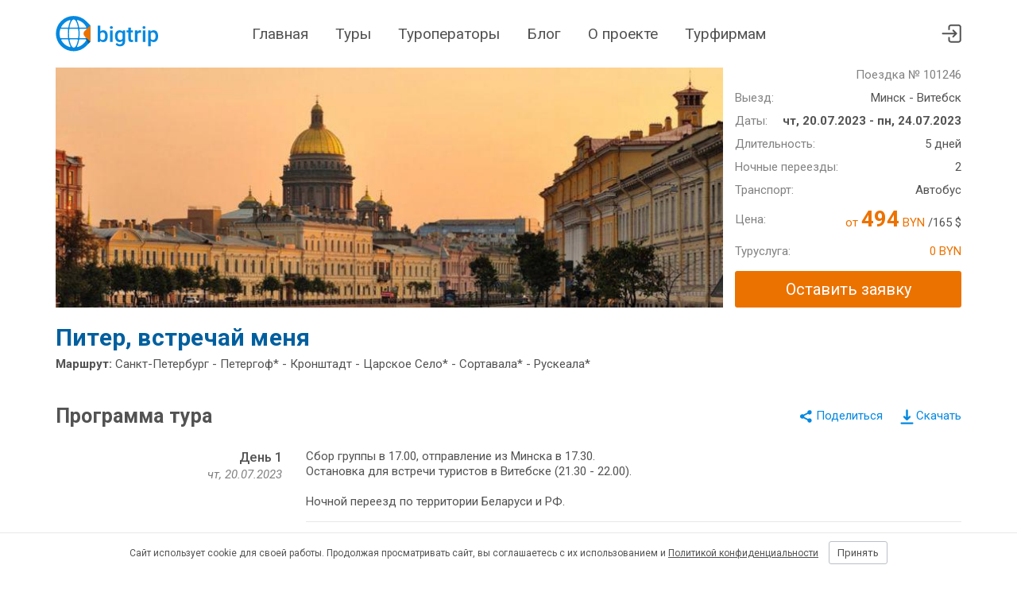

--- FILE ---
content_type: text/html; charset=utf-8
request_url: https://bigtrip.by/trip/piter-vstrechaj-menya-101246
body_size: 24854
content:

<!DOCTYPE html>
<html lang="ru-BY">
<head>
    <meta charset="utf-8" />
    <meta name="viewport" content="width=device-width, initial-scale=1">
    <meta name="theme-color" content="#0488E0">

    <link rel="manifest" href="/site.webmanifest">
    <link rel="apple-touch-icon" sizes="180x180" href="/img/default/apple-touch-icon.png">
    <link rel="mask-icon" href="/img/default/safari-pinned-tab.svg" color="#5bbad5">

    <link rel="icon" href="/img/default/favicon.svg">
    <link rel="icon" type="image/png" sizes="32x32" href="/img/default/favicon-32x32.png">
    <link rel="icon" href="/img/default/favicon.ico">

    <link rel="preconnect" href="https://fonts.googleapis.com">
    <link rel="preconnect" href="https://fonts.gstatic.com" crossorigin>
    <link href="https://fonts.googleapis.com/css2?family=Roboto:ital,wght@0,400;0,500;0,700;1,400;1,500;1,700&display=swap" rel="stylesheet">

    <link href="/css/default.bnd.min.css?v=t6ywHFH1RiWHjfHJsN3N5eMGlv6LMGye3mV3p9Wn1dI" rel="stylesheet" />

    
	<title>Автобусный тур Санкт-Петербург - Петергоф* - Кронштадт - Царское Село* - Сортавала* - Рускеала* 20 июля 2023 - Альтус тур бай</title>
	<meta name="description" content="Тур из Минскa, Витебскa по маршруту: Санкт-Петербург - Петергоф* - Кронштадт - Царское Село* - Сортавала* - Рускеала* на 5 дней с 20 июля 2023. Проезд комфортабельным автобусом по маршруту;">
	<link rel="canonical" href="https://bigtrip.by/trip/piter-vstrechaj-menya-101246" />

	<meta property="og:image" content="https://bigtrip.by/storage/organizations/11798/cnr23e3x.jpg" />

	<link rel="stylesheet" href="/js/vendors/lightgallery/css/lightgallery.min.css" />
	<link rel="stylesheet" href="/js/vendors/intl-tel-input/css/intltelinput.min.css" />


    <link href="/css/public/public.bnd.min.css?v=m1B7OhgTidtqHboBKLLz_zDWCXAjNFJGQoh8t10-ctM" rel="stylesheet" />
</head>
<body class="trips-details">
    <header class="lHeader">
        <div class="lHeader-container content">
            <div class="lHeader-left">
                <a href="/" class="lHeader-logo">
                    <img src="/img/default/logo.svg" />
                </a>
            </div>
            <div class="lHeader-center">
                <nav id="mainMenu" class="lHeader-menu">
                    <a class="menu-home" href="/">Главная</a>
                    <a class="menu-trips" href="/tours">Туры</a>
                    <a class="menu-operators" href="/operators">Туроператоры</a>
                    <a class="menu-blog" href="/blog">Блог</a>
                    <a class="menu-about" href="/about">О проекте</a>
                    <a class="menu-busines" href="/business">Турфирмам</a>
                </nav>
            </div>
            <div class="lHeader-right">
                
                <a href="/agent/trips" title="Перейти в личный кабинет"> <svg><use href="/img/public/icons.svg#cabinet"></use></svg></a>
                <!-- <a href="/agent/default" title="Избранное"> <svg><use href="/img/public/icons.svg#heart"></use></svg></a>-->
                <div id="hamburger" class="hamburger hamburger--collapse">
                    <span class="hamburger-box">
                        <span class="hamburger-inner"></span>
                    </span>
                </div>
            </div>
        </div>
    </header>
    <main class="lMain">
        
<div class="content">
	<div class="tripCover">
		<div class="tripCover-image">
			<img src="/storage/organizations/11798/cnr23e3x.jpg" alt="Автобусный тур Санкт-Петербург - Петергоф* - Кронштадт - Царское Село* - Сортавала* - Рускеала*, выезд из Минскa, Витебскa" />
		</div>
		<div class="tripCover-legend">
			<dl>
				<dt>
				</dt>
				<dd class="tripCover-badge">Поездка № 101246</dd>
			</dl>
			<dl>
				<dt>Выезд:</dt>
				<dd>Минск - Витебск</dd>
			</dl>
			<dl>
				<dt>Даты:</dt>
				<dd>
					<strong>
						чт, 20.07.2023 - пн, 24.07.2023
					</strong>
				</dd>
			</dl>
			<dl>
				<dt>Длительность:</dt>
				<dd>5 дней </dd>
			</dl>
			<dl>
				<dt>Ночные переезды:</dt>
				<dd>2</dd>
			</dl>
			<dl>
				<dt>Транспорт:</dt>
				<dd> Автобус</dd>
			</dl>
			<dl class="tripCover-price">
				<dt>Цена:</dt>
				<dd>
					<span class="u-accent" title="Цена тура в рублях по курсу туроператора">
							<span>от</span>
						<b>494</b> BYN
					</span>
						<span title="Цена в валюте поездки">/165 &dollar;</span>
				</dd>
			</dl>
			<dl>
				<dt>Туруслуга:</dt>
				<dd class="u-accent">0 BYN</dd>
			</dl>
            <div class="tripCover-callToAction">
                        <a class="btn" data-modal-show="#orderModal" data-org="11798">Оставить заявку</a>
            </div>
		</div>
	</div>
	<h1 class="tripName">Питер, встречай меня</h1>
	<div class="tripRoute">
		<b>Маршрут:</b> Санкт-Петербург - Петергоф* - Кронштадт - Царское Село* - Сортавала* - Рускеала*
	</div>

	<section class="tripAgenda">
		<div class="tripAgenda-actionMenu">
			<div class="ya-share2" data-curtain data-color-scheme="whiteblack" data-limit="0" data-more-button-type="short" data-services="vkontakte,facebook,odnoklassniki,telegram,viber,whatsapp"></div>

			<a href='/pdf/piter-vstrechaj-menya-101246.pdf' id="downloadlink" class="tripAgenda-downloadLink">
				<svg><use href="/img/public/icons.svg#download"></use></svg><span>Скачать</span>
			</a>
		</div>
		<h2>Программа тура</h2>
		<div class="tripAgenda-days">
				<div class="tripAgenda-dayNo">
					<h3>День 1</h3>
						<time datetime="2023-07-20">чт, 20.07.2023</time>
				</div>
				<div class="tripAgenda-program">Сбор группы в 17.00, отправление из Минска в 17.30. &#xD;&#xA;Остановка для встречи туристов в Витебске (21.30 - 22.00). &#xD;&#xA;&#xD;&#xA;Ночной переезд по территории Беларуси и РФ.</div>
				<div class="tripAgenda-photos">
				</div>
				<div class="tripAgenda-dayNo">
					<h3>День 2</h3>
						<time datetime="2023-07-21">пт, 21.07.2023</time>
				</div>
				<div class="tripAgenda-program">Прибытие в Санкт-Петербург утром.&#xD;&#xA;&#xD;&#xA;Автобусная обзорная экскурсия по Санкт-Петербургу, во время которой у вас будет возможность:&#xD;&#xA;• познакомиться с историческим центром города, увидеть самые знаменитые площади города: Исаакиевскую, Дворцовую, Сенатскую;&#xD;&#xA;• проехать по Невскому проспекту и другим центральным улицам;&#xD;&#xA;• полюбоваться уникальными архитектурными ансамблями и памятниками (Дворцовый мост, Эрмитаж, Казанский собор, храм Спас-на-Крови);&#xD;&#xA;• увидеть красавицу Неву с видом на Петропавловскую крепость;&#xD;&#xA;• увидеть Стрелку Васильевского острова, Сенатскую площадь, Кунсткамеру и многое другое;&#xD;&#xA;• узнать от наших гидов множество захватывающих подробностей из жизни известных петербуржцев, представителей разных эпох, среди которых и талантливые деятели искусства, и полководцы, и царственные особы, и даже литературные персонажи.&#xD;&#xA;&#xD;&#xA;Экскурсия по территории Петропавловской крепости. Именно здесь, где сейчас возвышается знаменитая и легко узнаваемая башня собора с золотым шпилем, начинался Санкт-Петербург! Экскурсия знакомит с историей строительства Петропавловской крепости и рассказывает о ее значении для возникновения и дальнейшего развития города на Неве.&#xD;&#xA;Дополнительно, по желанию – теплоходная экскурсия «По рекам и каналам Санкт-Петербурга». Реки, каналы, набережные и мосты – неотъемлемая часть образа Санкт-Петербурга. Многие здания, ансамбли и улицы строились именно с таким расчетом, чтобы они красиво смотрелись с воды. Вы сможете проплыть по самым знаменитым водным артериям города, в том числе по Неве, и увидеть главные достопримечательности с необычного ракурса. Эта экскурсия, любимая гостями города, помогает раскрыть многогранную красоту Санкт-Петербурга в полной мере. (Оплачивается дополнительно).&#xD;&#xA;&#xD;&#xA;Размещение в гостинице.&#xD;&#xA;Свободное время.&#xD;&#xA;&#xD;&#xA;Поздно вечером (дополнительно, по желанию): ночная экскурсия с церемонией разведения мостов (15$ на чел.).</div>
				<div class="tripAgenda-photos">
				</div>
				<div class="tripAgenda-dayNo">
					<h3>День 3</h3>
						<time datetime="2023-07-22">сб, 22.07.2023</time>
				</div>
				<div class="tripAgenda-program">Завтрак в отеле.&#xD;&#xA;Экскурсионный день. Предлагаем отправиться на автобусную экскурсию в Карелию или Царское Село (за дополнительную плату).&#xD;&#xA;&#xD;&#xA;Автобус в Карелию отправляется после раннего завтрака, в 7.00.&#xD;&#xA;В программе экскурсии – Приозерск, известный с конца 13-го века под названием Корела. Здесь сохранилась крепость, построенная на стыке XIII и XIV веков.&#xD;&#xA;Остановка в Сортавале – городе, который в разное время входил в состав Швеции, Финляндии и России. Здесь расположены десятки сооружений, представляющих архитектурную ценность.&#xD;&#xA;Посещение горного парка Рускеала – визитной карточки Карелии(без экскурсионного обслуживания! Экскурсия заказывается и оплачивается дополнительно). Когда-то здесь добывали мрамор, о чем напоминает живописный каньон, заполненный прозрачной водой. Живописные пейзажи Рускеалы поражают воображение: здесь вы найдете лесные тропы, озера, сад камней, гроты, обзорные площадки. К тому же парк предлагает большой выбор активных развлечений на любой вкус.&#xD;&#xA;Посещение водопадов Ахинкоски – каскада из нескольких водопадов, расположенных на реке Тохмайоки. Вода здесь замерзает довольно редко, только в сильные морозы, а над водопадом смонтированы подвесные веревочные мосты.&#xD;&#xA;&#xD;&#xA;Возвращение в город поздно вечером (22-23 часа).&#xD;&#xA;Стоимость экскурсии составляет 25$ на человека &#x2B; входные билеты: Горный парк Рускеала (500 рос.руб. для взрослых, 300 рос. руб. для пенсионеров, школьников, студентов при наличии соответствующих документов), водопады (300 рос. руб.), активные развлечения и экскурсии в парке Рускеала, организованный обед в Карелии (порционный, 700 рос. руб. с человека).&#xD;&#xA;&#xD;&#xA;Царское Село – знаменитый музей-заповедник, известный великолепными дворцами и садово-парковыми комплексами.&#xD;&#xA;Отправление в Царское Село около 10.00. Прибытие около 11.00.&#xD;&#xA;Царское Село знаменито изумительной красоты особняками, роскошными парками, интереснейшими музеями и величественными соборами. Наша программа включает посещение Екатерининского дворца – официальной летней резиденции трёх российских правительниц — Екатерины I, Елизаветы Петровны и Екатерины II. Великолепное бело-голубое здание, украшенное позолоченной лепниной, вызывает восхищение у туристов.&#xD;&#xA;Посетим также одну из главных достопримечательностей Царского села — Янтарную комнату в Екатерининском дворце. Это копия оригинальной комнаты, вывезенной немцами во время второй мировой войны. Ее интерьер восстановлен по чертежам оригинала. Три стороны комнаты декорированы восхитительными янтарными панелями. Четвертая стена состоит из огромных окон.&#xD;&#xA;Вас ждет также экскурсия по великолепному парковому комплексу Царского Села. Здесь расположены красивейшие пруды, великолепные скульптуры знаменитых мастеров XVII — XVIII веков, водоемы с островами, декоративные павильоны, строения в экзотических стилях. Сможете осмотреть снаружи Александровский дворец – величественное здание 18-го века, которое в свое время стало подарком Екатерины II внуку князю Александру Павловичу в день его бракосочетания.&#xD;&#xA;&#xD;&#xA;Отъезд в Санкт-Петербург около 16.00. Возвращение в город около 17.00.&#xD;&#xA;Стоимость экскурсии в Царское Село (трансфер, экскурсионное обслуживание, входные билеты с посещением Янтарной комнаты) – 1500 рос. рублей.</div>
				<div class="tripAgenda-photos">
				</div>
				<div class="tripAgenda-dayNo">
					<h3>День 4</h3>
						<time datetime="2023-07-23">вс, 23.07.2023</time>
				</div>
				<div class="tripAgenda-program">Завтрак, выселение из отеля.&#xD;&#xA;&#xD;&#xA;Загородная экскурсия в столицу фонтанов – всемирно известный дворцово-парковый ансамбль Петергоф, бывшая царская резиденция. Осмотр главных фонтанов и каскадов: Самсона, разрывающего пасть льву, Шахматной горы, Римских фонтанов. Знакомство с прекрасным Нижним парком, созданным в 18-м веке по лучшим французским образцам. (Дополнительно оплачивается стоимость входного билета в Нижний парк Петергофа и экскурсионное обслуживания - 600 рос. рублей для взрослого, 450 рос. рублей для ребенка).&#xD;&#xA;&#xD;&#xA;Экскурсия в Кронштадт — город морской славы, исторический центр которого включен в Список всемирного наследия ЮНЕСКО. Посещение Морского собора, пристани, с которой можно увидеть боевые корабли Балтийского флота, морских сооружений.&#xD;&#xA;&#xD;&#xA;Отъезд.&#xD;&#xA;Остановка в супермаркете для обеда и шопинга.&#xD;&#xA;Свободное время.&#xD;&#xA;&#xD;&#xA;Отправление в Беларусь.</div>
				<div class="tripAgenda-photos">
				</div>
				<div class="tripAgenda-dayNo">
					<h3>День 5</h3>
						<time datetime="2023-07-24">пн, 24.07.2023</time>
				</div>
				<div class="tripAgenda-program">Прибытие в Витебск ночью (ориентировочно 2.00 - 4.00).&#xD;&#xA;Прибытие в Минск утром (ориентировочно 6.00 - 8.00). </div>
				<div class="tripAgenda-photos">
				</div>
		</div>
	</section>

	<section class="tripClauses">
		<div>
			<h2>Включено в стоимость тура</h2>

			<ul class="">
					<li>Проезд комфортабельным автобусом по маршруту;</li>
					<li>Транспортное обслуживание в Санкт-Петербурге;</li>
					<li>3 дня проживания в отеле;</li>
					<li>2 завтрака в гостинице;</li>
					<li>Услуги сопровождения группы;</li>
					<li>Экскурсионное обслуживание: обзорная экскурсия по Санкт-Петербургу, территория Петропавловской крепости, экскурсионное сопровождение маршрута в Петергоф и Кронштадт, обзорная экскурсия по Кронштадту</li>
			</ul>
		</div>
			<div>
				<h2>Оплачивается отдельно</h2>

				<ul class="">
						<li>Медицинская страховка (не является обязательной и оформляется самостоятельно при желании);</li>
						<li>Экскурсия по рекам и каналам – 1000 рос. руб. для взрослых, 900 руб. для детей до 16 лет;</li>
						<li>Ночная экскурсия с церемонией разведения мостов – 15$;</li>
						<li>Экскурсия в Карелию с входными билетами по программе (25$ экскурсия &#x2B; Горный парк Рускеала - 500 рос. руб., водопады (300 рос. руб.), порционный обед - 700 руб.);</li>
						<li>Входной билет в Нижний парк Петергофа и экскурсионное обслуживание - 600 рос. рублей для взрослого, 450 рублей для ребенка;</li>
						<li>Экскурсия в Царское Село (трансфер, экскурсионное обслуживание и входные билеты в Екатерининский дворец с посещением Янтарной комнаты) - 1500 рос. руб.;</li>
						<li>Завтрак в городе по прибытии;</li>
						<li>Одноместное размещение в отеле - 60$ за две ночи;</li>
						<li>Услуга выбора места в автобусе – 10$ за каждое место</li>
				</ul>

			</div>
	</section>


	<section>
		<h2>Маршрут на карте</h2>
		<div id="routemap" data-points="[[53.902512,27.561481],[55.183672,30.204791],[59.939095,30.315868],[59.884013,29.908617],[59.988694,29.773627],[59.715756,30.392387],[61.703306,30.691723],[61.950913,30.573667]]" class="tripRouteMap">
			<!-- map is here -->
		</div>
	</section>

		<section>
			<h2> Проживание </h2>
				<div class="hotel">
					<div class="hotel-photos">
						<div class="slider" data-slider>
							<div class="slide-wrapper">
									<div class="slide">
										<img src="/storage/hotels/60/260/ukmybw3d.jpg" onclick="showHotelGallery(this, 260, 0)" alt="Отдых Отель Art Deco Nevsky - Фасад" />
									</div>
									<div class="slide">
										<img src="/storage/hotels/60/260/bgobtumv.jpg" onclick="showHotelGallery(this, 260, 1)" alt="Отдых Отель Art Deco Nevsky - Холл" />
									</div>
									<div class="slide">
										<img src="/storage/hotels/60/260/urzsy3uw.jpg" onclick="showHotelGallery(this, 260, 2)" alt="Отдых Отель Art Deco Nevsky - Столовая" />
									</div>
									<div class="slide">
										<img src="/storage/hotels/60/260/ven2xbpw.jpg" onclick="showHotelGallery(this, 260, 3)" alt="Отдых Отель Art Deco Nevsky - Стандарт, 2х местный, 2 раздельные кровати" />
									</div>
									<div class="slide">
										<img src="/storage/hotels/60/260/3fkdehab.jpg" onclick="showHotelGallery(this, 260, 4)" alt="Отдых Отель Art Deco Nevsky - Стандарт, 2х местный, 1 большая кровать" />
									</div>
									<div class="slide">
										<img src="/storage/hotels/60/260/q02qfqs2.jpg" onclick="showHotelGallery(this, 260, 5)" alt="Отдых Отель Art Deco Nevsky - Улучшенный стандарт, 2х местный, 1 большая кровать" />
									</div>
									<div class="slide">
										<img src="/storage/hotels/60/260/b5xbcryg.jpg" onclick="showHotelGallery(this, 260, 6)" alt="Отдых Отель Art Deco Nevsky - Улучшенный Стандарт, 2х мест.,2 раздельные кровати" />
									</div>
									<div class="slide">
										<img src="/storage/hotels/60/260/qdvna4il.jpg" onclick="showHotelGallery(this, 260, 7)" alt="Отдых Отель Art Deco Nevsky - Душевая комната /уборная" />
									</div>
							</div>
							<a class="slider-prev"></a>
							<a class="slider-next slider-control-show"></a>
						</div>
					</div>
					<div>
						<div class="hotel-text">
							<div class="hotel-desc">
								<h3>Art Deco Nevsky</h3>
								<div class="hotel-address">
									<a class="js-showmap" data-points="[[59.917682,30.398684]]"><i class="fas fa-map-marker-alt"></i> Санкт-Петербург, пр-т Обуховской обороны, 11 - показать на карте</a>
								</div>
								<div class="u-preserveline js-summary">Отель Art Deco Nevsky открыл свои двери для гостей в июне 2019 года. Проект входит в группу отелей Art Hotels. Здание выделяется богатой историей, которая берет начало с 1825 года, расположенного в самом центре города, рядом с набережной и парковой зоной. До метро пл. Александра Невского пешком минут 10. Удобное транспортное сообщение позволяет гостям за 15–20 минут добраться до главных исторических достопримечательностей Санкт-Петербурга: Дворцовой набережной, Эрмитажа, Адмиралтейства, Казанского собора, Русского музея. Напротив отеля так же располагается Городской музей скульптуры.&#xD;&#xA;Гости отеля могут окунуться в атмосферу стильного и одновременно уютного отеля, прогуливаясь по длинным коридорам украшенными картинами, отдыхая в просторных уютных вестибюлях, а утром просыпаясь под пение птиц, так как окна выходят на парк.  К услугам гостей ресторан и круглосуточная стойка регистрации. На всей территории предоставляется Wi-Fi. Гости могут воспользоваться услугами консьержа. В номерах отеля есть всё для комфортного проживания, в том числе: письменный стол, шкаф для одежды, телевизор с плоским экраном и собственная ванная комната. &#xD;&#xA;Ежедневно в отеле Арт Деко Невский сервируют континентальный завтрак. Для удобства гостей в отеле установлен вендинговый автомат с холодными напитками и снеками, которые доступны в любое время.</div>
							</div>
							<div></div>
						</div>
							<div class="hotel-offer">
								<div class="hotel-accomodation">Отель в центре Санкт-Петербурга. 10 минут ходьбы до метро, 5 минут до Александро-Невской Лавры. В номере душевая кабина, полотенца, фен, холодильник, чайник, телевизор, wi-fi. Завтраки по системе &quot;шведский стол&quot;.&#xD;&#xA;</div>
								<div class="hotel-details">
									<div>
										<span class="hotel-price-primary"><b>554</b> BYN</span>
										<span class="hotel-price-equivalent"> / 185 &dollar;</span>
									</div>
									<div class="hotel-service">
										+ туруслуга <b>0</b> BYN
									</div>
									<div class="hotel-travelfee" title="За все время проживания">курортный сбор: 0 &dollar;</div>
								</div>
							</div>
					</div>
				</div>
				<div class="hotel">
					<div class="hotel-photos">
						<div class="slider" data-slider>
							<div class="slide-wrapper">
									<div class="slide">
										<img src="/storage/hotels/77/577/p2uccqor.jpg" onclick="showHotelGallery(this, 577, 0)" alt="Отдых Отель Best Western Zoom - Общий вид" />
									</div>
									<div class="slide">
										<img src="/storage/hotels/77/577/iddot1ay.jpg" onclick="showHotelGallery(this, 577, 1)" alt="Отдых Отель Best Western Zoom - Номер с мини-кухней" />
									</div>
									<div class="slide">
										<img src="/storage/hotels/77/577/ojjnxh4x.jpg" onclick="showHotelGallery(this, 577, 2)" alt="Отдых Отель Best Western Zoom - Семейный номер" />
									</div>
									<div class="slide">
										<img src="/storage/hotels/77/577/kgl2xmt1.jpg" onclick="showHotelGallery(this, 577, 3)" alt="Отдых Отель Best Western Zoom - Санузел" />
									</div>
							</div>
							<a class="slider-prev"></a>
							<a class="slider-next slider-control-show"></a>
						</div>
					</div>
					<div>
						<div class="hotel-text">
							<div class="hotel-desc">
								<h3>Best Western Zoom</h3>
								<div class="hotel-address">
									<a class="js-showmap" data-points="[[59.990242,30.292584]]"><i class="fas fa-map-marker-alt"></i> Санкт-Петербург, ул. Матроса Железняка, 2 - показать на карте</a>
								</div>
								<div class="u-preserveline js-summary">Свежий стильный апарт-отель Best Western Zoom 3* располагается в Приморском районе Санкт-Петербурга. В пешей доступности от отеля находится станция метро &quot;Черная речка&quot;, что обеспечивает прекрасное транспортное сообщение с центром города (3 станции до Невского проспекта без пересадок). &#xD;&#xA;К услугам гостей отеля комфортные номера с удобствами, в номерах телевизор, Wi-Fi, сейф, фен. Номера апарт-отеля оснащены мини-кухней с СВЧ-печью, варочной панелью, чайником, посудой - вы сможете с комфортом приготовить или разогреть себе еду.</div>
							</div>
							<div></div>
						</div>
							<div class="hotel-offer">
								<div class="hotel-accomodation">Апарт-отель Best Western Zoom 3* располагается в Приморском районе. В пешей доступности метро &quot;Черная речка&quot;. В номерах бесплатный Wi-Fi, сейф, фен. Каждый номер апарт-отеля оснащен мини-кухней - вы сможете приготовить или разогреть себе еду. Завтраки подаются в ланч-боксах. </div>
								<div class="hotel-details">
									<div>
										<span class="hotel-price-primary"><b>494</b> BYN</span>
										<span class="hotel-price-equivalent"> / 165 &dollar;</span>
									</div>
									<div class="hotel-service">
										+ туруслуга <b>0</b> BYN
									</div>
									<div class="hotel-travelfee" title="За все время проживания">курортный сбор: 0 &dollar;</div>
								</div>
							</div>
					</div>
				</div>
		</section>
		<div id="mapModal" class="modal" data-modal>
			<div class="modal-dialog">
				<span class="modal-close" data-modal-close>Закрыть <span>&times;</span></span>
				<div class="modal-content">
					<div class="hotelMap" id="hotelMap"></div>
				</div>
			</div>
		</div>

	<section id="operators">
		<h2>Организатор тура</h2>
			<div class="tripOperator">
				<div class="operatorDetails">
					<h3 class="operatorDetails-name">
							<img src="/storage/organizations/11798/polc2yl1.png" class="orgLogo" alt="Альтус тур бай" />
						Альтус тур бай
					</h3>
						<div class="operatorDetails-office">

							<address>Минск, ул. Октябрьская, д. 5 ,2 эт., пом. 209А</address>
							<ul class="workinghours"><li><span class="days">&#x41F;&#x43D;. - &#x41F;&#x442;.</span><span class="hours">10:00 - 19:00</span></li><li><span class="days">&#x421;&#x431;. - &#x412;&#x441;.</span><span class="hours">&#x412;&#x44B;&#x445;&#x43E;&#x434;&#x43D;&#x43E;&#x439;</span></li></ul>

							<ul class="operatorDetails-phones js-phones">
									<li> <a href="tel: &#x2B;375257625744">&#x2B;375 (25) 762 57 44</a></li>
							</ul>

						</div>
					<h3 class="operatorDetails-call">Понравился тур &ndash; оставьте заявку!</h3>
					<div class="operatorDetails-callDesc">Туроператор свяжется с вами, ответит на ваши вопросы и уточнит все детали.</div>
					<div>
						<div data-url="/trips/makecallrequest" class="extendedOrderForm js-form">
							<div>
								<label for="contactname">Ваше имя</label>
								<input id="contactname" name="contactname" class="textbox" required />
								<span class="field-validation-error" style="display: none">Обязательное поле</span>
							</div>
							<div>
								<label for="contactphone">Телефон</label>
								<input type="tel" id="contactphone" name="contactphone" class="textbox" value="+375" />
								<span class="field-validation-error" style="display: none">Неверный номер телефона</span>
							</div>
							<div>
								<label for="email">Email (не обязательно)</label>
								<input id="email" name="email" class="textbox" type="email" />
							</div>
							<div class="extendedOrderForm-comments">
								<label for="details">Число туристов и комментарий к заявке (не обязательно)</label>
								<textarea id="details" name="details" class="textarea" maxlength="1000" placeholder="1 взрослый + 1 ребенок 12 лет"></textarea>
							</div>
							<div>
								<input type="hidden" name="tripId" value="101246" />
								<input type="hidden" name="executorId" value="11798" />
								<button type="button" class="btn js-sendcallreqest">Отправить</button>
							</div>
						</div>
						<div class="js-waitmsg" style="display: none;">
							<img src="/img/default/preloader.gif" width="25px" height="25px" /> Отправляется..
						</div>
						<div class="js-successmsg extendedOrderForm-success" style="display: none;">
							Ваша заявка отправлена туроператору "Альтус тур бай".<br />
							Оператор свяжется с вами в ближайшее время.<br />
						</div>
						<div class="js-errormsg extendedOrderForm-error" style="display: none;">
							Произошла ошибка на сервере, пожалуйста воспользуйтесь телефоном для заказа тура.<br />
							Приносим свои извинения.
						</div>
					</div>
				</div>
				<div class="js-operatorMap operatorDetails-map" data-points="[[53.893678,27.567302]]"></div>
			</div>
	</section>

		<section>
			<h2> Похожие туры </h2>
			<div class="tripSimilar">
					<article class="tripAd">
						<a href="/trip/moya-kazan-joshkar-ola-6508" target="_blank">
							<div class="tripAd-photo" style="background-image:url(/storage/organizations/1225/ioo4dv25_s.jpg)"></div>
							<h3 class="tripAd-title">Моя Казань &#x2B; Йошкар-Ола</h3>
							<div class="tripAd-details">
								<time datetime="2026-05-21"> 21.05.2026, чт</time>
								<div class="tripAd-price">
									765 <sup>BYN</sup>
+ 450 <sup>BYN</sup> 								</div>
							</div>
						</a>
					</article>
					<article class="tripAd">
						<a href="/trip/otdih-v-krimu-72219" target="_blank">
							<div class="tripAd-photo" style="background-image:url(/storage/organizations/1724/wjvp0t1h_s.jpg)"></div>
							<h3 class="tripAd-title">Отдых в Крыму</h3>
							<div class="tripAd-details">
								<time datetime="2026-06-08"> 08.06.2026, пн</time>
								<div class="tripAd-price">
									1211 <sup>BYN</sup>
+ 665 <sup>BYN</sup> 								</div>
							</div>
						</a>
					</article>
					<article class="tripAd">
						<a href="/trip/otdih-v-krimu-72220" target="_blank">
							<div class="tripAd-photo" style="background-image:url(/storage/organizations/1724/wjvp0t1h_s.jpg)"></div>
							<h3 class="tripAd-title">Отдых в Крыму</h3>
							<div class="tripAd-details">
								<time datetime="2026-06-13"> 13.06.2026, сб</time>
								<div class="tripAd-price">
									1259 <sup>BYN</sup>
+ 665 <sup>BYN</sup> 								</div>
							</div>
						</a>
					</article>
					<article class="tripAd">
						<a href="/trip/otdih-v-krimu-72221" target="_blank">
							<div class="tripAd-photo" style="background-image:url(/storage/organizations/1724/wjvp0t1h_s.jpg)"></div>
							<h3 class="tripAd-title">Отдых в Крыму</h3>
							<div class="tripAd-details">
								<time datetime="2026-06-18"> 18.06.2026, чт</time>
								<div class="tripAd-price">
									1259 <sup>BYN</sup>
+ 665 <sup>BYN</sup> 								</div>
							</div>
						</a>
					</article>
			</div>
		</section>
		<section>
			<h2>Вас могут заинтересовать</h2>
			<div class="tripSelections">
					<article class="tripSelections-item">
						<a href="/tours/tury-v-rossiyu">Туры в Россию</a>
					</article>
					<article class="tripSelections-item">
						<a href="/tours/tury-iz-vitebska">Туры из Витебска</a>
					</article>
					<article class="tripSelections-item">
						<a href="/tours/tury-bez-vizy">Туры без визы</a>
					</article>
					<article class="tripSelections-item">
						<a href="/tours/tury-v-kareliyu">Туры в Карелию</a>
					</article>
					<article class="tripSelections-item">
						<a href="/tours/tury-v-petergof">Туры в Петергоф</a>
					</article>
					<article class="tripSelections-item">
						<a href="/tours/tury-v-sankt-peterburg">Туры в Санкт-Петербург</a>
					</article>
					<article class="tripSelections-item">
						<a href="/tours/tury-vykhodnogo-dnya">Туры выходного дня</a>
					</article>
					<article class="tripSelections-item">
						<a href="/tours/ekskursionnyye-tury">Экскурсионные туры</a>
					</article>
					<article class="tripSelections-item">
						<a href="/tours/avtobusnyye-tury">Автобусные туры</a>
					</article>
					<article class="tripSelections-item">
						<a href="/tours/tury-vykhodnogo-dnya-iz-vitebska">Туры выходного дня из Витебска</a>
					</article>
					<article class="tripSelections-item">
						<a href="/tours/tury-v-sankt-peterburg-iz-vitebska">Туры в Санкт-Петербург из Витебска</a>
					</article>
					<article class="tripSelections-item">
						<a href="/tours/karelia-from-vitebsk">Туры в Карелию из Витебска</a>
					</article>
					<article class="tripSelections-item">
						<a href="/tours/saint-petersburg-and-karelia">Туры в Питер и Карелию</a>
					</article>
			</div>
		</section>
</div>

<div id="orderModal" class="modal orderModal" data-modal>
	<div class="modal-dialog">
		<div class="modal-content">
			<div data-url="/trips/makecallrequest" class="js-modelform">
				<div class="modal-header">
					<span class="modal-close" data-modal-close>&times;</span>
					<div class="modal-title">Заявка на поездку </div>
				</div>
				<div class="modal-body">
					<div id="orderform">
						<h3 class="orderModal-head">Питер, встречай меня <span class="orderModal-route">(Санкт-Петербург - Петергоф* - Кронштадт - Царское Село* - Сортавала* - Рускеала*)</span></h3>
						<div class="orderModal-date">
							c <time>чт, 20.07.2023</time> по <time>пн, 24.07.2023</time>
						</div>
						<div class="orderModal-inputs">
							<div>
								<label class="mandatory">Ваше имя</label>
								<input type="text" name="contactname" class="textbox"/>
								<span class="field-validation-error" style="display: none">Обязательное поле</span>
							</div>
							<div>
								<label class="mandatory">Телефон</label>
								<input type="tel" name="contactphone" class="textbox" value="+375" />
								<span class="field-validation-error" data-maskerror style="display: none">Неверный номер телефона</span>
							</div>
							<div>
								<label>Email (не обязательно)</label>
								<input type="email" name="email" class="textbox"/>
							</div>
						</div>
						<div>
							<label>Число туристов и комментарий к заявке (не обязательно)</label>
							<textarea name="details" class="textarea" maxlength="1000" placeholder="1 взрослый + 1 ребенок 12 лет"></textarea>
						</div>
						<div class="orderModal-help">Отправленная заявка не налагает на вас никаких обязательств. Оператор свяжется с вами в рабочее время.</div>
					</div>
					<div id="waitmsg" style="display: none;">
						<i class="fa fa-spinner fa-spin"></i> Отправляется..
					</div>
					<div id="successmsg" style="display: none;">
						Ваша заявка отправлена.<br/>
						Оператор свяжется с вами в ближайшее время.<br/>
					</div>
					<div id="errormsg" style="display: none;">
						Произошла ошибка на сервере, пожалуйста воспользуйтесь телефоном для заказа тура.<br/>
						Приносим свои извинения.
					</div>
				</div>
				<div class="modal-footer">
					<input type="hidden" name="tripId" value="101246"/>
					<input type="hidden" name="executorId" class="js-executor" value=""/>

					<button type="button" id="sendOrder" class="btn js-sendcallreqest">Отправить</button>
					<button type="button" class="btn altbtn" data-modal-close>Закрыть</button>
				</div>
			</div>
		</div>
	</div>
</div>


    </main>
    <footer class="lFooter">
        <div class="content lFooter-container">
            <div class="lFooter-about">
                <div>
                    <a href="/" class="lFooter-logo">
                        <img src="/img/default/logo.svg" />
                    </a>
                </div>
                <div>
	                bigtrip.by &ndash; это онлайн-сервис подбора туров. 
	                Мы собираем поездки от всех туроператоров Беларуси в единую базу. 
	                В каждом туре вы найдете прямые телефоны туроператора и сможете заказать тур онлайн.
                </div>
            </div>
            <nav class="lFooter-menu">
                <a href="/">Главная</a>
                <a href="/tours">Туры</a>
                <a href="/operators">Туроператоры</a>
                <a href="/blog">Блог</a>
                <a href="/about">О проекте</a>
                <a href="/business">Турфирмам</a>
            </nav>
            <div class="lFooter-service">
                <a href="/about#how-it-works">Как работает сервис bigtrip.by?</a>
                <a href="/about#how-to-buy">Как забронировать и купить тур?</a>
                <a href="/about#price">Что входит в стоимость?</a>
                <a href="/about#need-visa">Что делать если нет визы?</a>
                <a href="/about#contactus">Связаться с разработчиками</a>
                <a href="/docs/termsofservice">Условия использования</a>
                <a href="/siteindex">Карта сайта</a>
            </div>
            <div class="lFooter-social">
                <div class="lFooter-copyright">
                    <span>&copy; bigtrip.by, <a href="https://elijoviaje.es/">elijoviaje.es</a>  &ndash; 2014 - 2026</span>
	                <div>
                        <a href="/home/reviews" class="lFooter-stars">
			                <svg><use href="/img/public/icons.svg#star"></use></svg>
			                <svg><use href="/img/public/icons.svg#star"></use></svg>
			                <svg><use href="/img/public/icons.svg#star"></use></svg>
			                <svg><use href="/img/public/icons.svg#star"></use></svg>
			                <svg><use href="/img/public/icons.svg#star"></use></svg>
			                <span> - 5.0 на основе 7 отзывов</span>
		                </a>
	                </div>
                </div>
            </div>
        </div>
    </footer>
        <div id="cookieConsent" class="alertCookie" role="alert">
            <div class="content alertCookie-content">
                <span> Сайт использует cookie для своей работы. Продолжая просматривать сайт, вы соглашаетесь с их использованием и <a href="/docs/privacypolicy">Политикой конфиденциальности</a></span>
                <button type="button" class="btn altbtn btn-sm" data-cookie-string=".AspNet.Consent=yes; expires=Mon, 18 Jan 2027 12:01:10 GMT; path=/; secure; samesite=none">Принять</button>
            </div>
        </div>
        <script>
            (function () {
                var button = document.querySelector("#cookieConsent button[data-cookie-string]");
                button.addEventListener("click", function (event) {
                    document.cookie = button.dataset.cookieString;
                    document.querySelector("#cookieConsent").style.display = 'none';
                }, false);

                if(document.cookie.indexOf('.AspNet.Consent=yes;')>0){
                    document.querySelector("#cookieConsent").style.display = 'none';
                }
                
            })();
        </script>

    <!-- Yandex.Metrika counter -->
    <script type="text/javascript">
        (function (m, e, t, r, i, k, a) {
            m[i] = m[i] || function () { (m[i].a = m[i].a || []).push(arguments) };
            m[i].l = 1 * new Date(); k = e.createElement(t), a = e.getElementsByTagName(t)[0], k.async = 1, k.src = r, a.parentNode.insertBefore(k, a)
        })
            (window, document, "script", "https://mc.yandex.ru/metrika/tag.js", "ym");

        ym(28897395, "init", { clickmap: true, trackLinks: true, accurateTrackBounce: true, webvisor: true });
    </script>
    <noscript><div><img src="https://mc.yandex.ru/watch/28897395" style="position:absolute; left:-9999px;" alt="" /></div></noscript>
	<!-- /Yandex.Metrika counter -->

	<!-- Google tag (gtag.js) -->
	<script async src="https://www.googletagmanager.com/gtag/js?id=G-1J1T2QMYD2"></script>
	<script>
		window.dataLayer = window.dataLayer || [];
		function gtag(){dataLayer.push(arguments);}
		gtag('js', new Date());
		gtag('config', 'G-1J1T2QMYD2');
	</script>

    <script>
        document.getElementById("hamburger").addEventListener("click", function (event) {
            event.currentTarget.classList.toggle("is-active");
            let menu = document.getElementById("mainMenu");
            menu.classList.toggle("is-responsive");
            document.body.classList.toggle("is-noscroll");
        });
    </script>

    
	<script src="https://yastatic.net/share2/share.js" async></script>

	<script src="/js/code/slider/slider.js?v=fCtbVoZZ3q_r_LRQ51J_3F3A_Usya20hDYGF1VSX-Ok"></script>
	<script src="/js/code/cartographer.js?v=pwmm66LFkVTkMzY_9KndJ6GCZfEGRluVtuQTI88a4RI"></script>
	<script src="/js/code/modal/modal.js?v=pf5N0jgKM0nslUZwTG7ORuPfq8vgmBLv3hZ3c8riaR4"></script>
	<script src="/js/vendors/lightgallery/js/lightgallery.min.js"></script>
	<script src="/js/vendors/lightgallery/js/lg-thumbnail.min.js"></script>
	<script src="/js/vendors/intl-tel-input/js/intltelinputwithutils.min.js"></script>
	<script src="/js/views/public-trips-details.min.js?v=ZYJn5UEgdBESSbQLPbSdAWh6ApSNl3vFFO5peYc1Sh0"></script>
	
	<script>
		// hotel gallery
		var hotelgallery = {"260":[{"thumb":"/storage/hotels/60/260/ukmybw3d_s.jpg","subHtml":"\u0424\u0430\u0441\u0430\u0434","src":"/storage/hotels/60/260/ukmybw3d.jpg"},{"thumb":"/storage/hotels/60/260/bgobtumv_s.jpg","subHtml":"\u0425\u043E\u043B\u043B","src":"/storage/hotels/60/260/bgobtumv.jpg"},{"thumb":"/storage/hotels/60/260/urzsy3uw_s.jpg","subHtml":"\u0421\u0442\u043E\u043B\u043E\u0432\u0430\u044F","src":"/storage/hotels/60/260/urzsy3uw.jpg"},{"thumb":"/storage/hotels/60/260/ven2xbpw_s.jpg","subHtml":"\u0421\u0442\u0430\u043D\u0434\u0430\u0440\u0442, 2\u0445 \u043C\u0435\u0441\u0442\u043D\u044B\u0439, 2 \u0440\u0430\u0437\u0434\u0435\u043B\u044C\u043D\u044B\u0435 \u043A\u0440\u043E\u0432\u0430\u0442\u0438","src":"/storage/hotels/60/260/ven2xbpw.jpg"},{"thumb":"/storage/hotels/60/260/3fkdehab_s.jpg","subHtml":"\u0421\u0442\u0430\u043D\u0434\u0430\u0440\u0442, 2\u0445 \u043C\u0435\u0441\u0442\u043D\u044B\u0439, 1 \u0431\u043E\u043B\u044C\u0448\u0430\u044F \u043A\u0440\u043E\u0432\u0430\u0442\u044C","src":"/storage/hotels/60/260/3fkdehab.jpg"},{"thumb":"/storage/hotels/60/260/q02qfqs2_s.jpg","subHtml":"\u0423\u043B\u0443\u0447\u0448\u0435\u043D\u043D\u044B\u0439 \u0441\u0442\u0430\u043D\u0434\u0430\u0440\u0442, 2\u0445 \u043C\u0435\u0441\u0442\u043D\u044B\u0439, 1 \u0431\u043E\u043B\u044C\u0448\u0430\u044F \u043A\u0440\u043E\u0432\u0430\u0442\u044C","src":"/storage/hotels/60/260/q02qfqs2.jpg"},{"thumb":"/storage/hotels/60/260/b5xbcryg_s.jpg","subHtml":"\u0423\u043B\u0443\u0447\u0448\u0435\u043D\u043D\u044B\u0439 \u0421\u0442\u0430\u043D\u0434\u0430\u0440\u0442, 2\u0445 \u043C\u0435\u0441\u0442.,2 \u0440\u0430\u0437\u0434\u0435\u043B\u044C\u043D\u044B\u0435 \u043A\u0440\u043E\u0432\u0430\u0442\u0438","src":"/storage/hotels/60/260/b5xbcryg.jpg"},{"thumb":"/storage/hotels/60/260/qdvna4il_s.jpg","subHtml":"\u0414\u0443\u0448\u0435\u0432\u0430\u044F \u043A\u043E\u043C\u043D\u0430\u0442\u0430 /\u0443\u0431\u043E\u0440\u043D\u0430\u044F","src":"/storage/hotels/60/260/qdvna4il.jpg"}],"577":[{"thumb":"/storage/hotels/77/577/p2uccqor_s.jpg","subHtml":"\u041E\u0431\u0449\u0438\u0439 \u0432\u0438\u0434","src":"/storage/hotels/77/577/p2uccqor.jpg"},{"thumb":"/storage/hotels/77/577/iddot1ay_s.jpg","subHtml":"\u041D\u043E\u043C\u0435\u0440 \u0441 \u043C\u0438\u043D\u0438-\u043A\u0443\u0445\u043D\u0435\u0439","src":"/storage/hotels/77/577/iddot1ay.jpg"},{"thumb":"/storage/hotels/77/577/ojjnxh4x_s.jpg","subHtml":"\u0421\u0435\u043C\u0435\u0439\u043D\u044B\u0439 \u043D\u043E\u043C\u0435\u0440","src":"/storage/hotels/77/577/ojjnxh4x.jpg"},{"thumb":"/storage/hotels/77/577/kgl2xmt1_s.jpg","subHtml":"\u0421\u0430\u043D\u0443\u0437\u0435\u043B","src":"/storage/hotels/77/577/kgl2xmt1.jpg"}]};
		function showHotelGallery(el, offerId, index) {
			lightGallery(el, { dynamic: true, index: index, download: false, dynamicEl: hotelgallery[offerId] });
		}

		// main gallery
		var gallery = [];
		function showGallery(el, index) {
			lightGallery(el, { dynamic: true, index: index, download: false, dynamicEl: gallery });
		}
	</script>
		<script>
			navigator.sendBeacon("/analytics/track/101246", "");
		</script>
	<script type="application/ld&#x2B;json">
		{"@context":"https://schema.org","@type":"Event","name":"\uD83D\uDD25Питер, встречай меня","description":"Маршрут: Санкт-Петербург - Петергоф* - Кронштадт - Царское Село* - Сортавала* - Рускеала*","image":"https://bigtrip.by/storage/organizations/11798/cnr23e3x.jpg","url":"https://bigtrip.by/trip/piter-vstrechaj-menya-101246","duration":"P5D","endDate":"2023-07-24","eventAttendanceMode":"https://schema.org/OfflineEventAttendanceMode","eventStatus":"https://schema.org/EventScheduled","location":{"@type":"Place","name":"Минск","address":"Минск"},"offers":{"@type":"Offer","url":"https://bigtrip.by/trip/piter-vstrechaj-menya-101246","availability":"https://schema.org/OutOfStock","price":165,"priceCurrency":"USD","validFrom":"2022-07-20"},"organizer":{"@type":"Organization","name":"Альтус тур бай","url":"https://bigtrip.by/operators"},"performer":{"@type":"Organization","name":"Альтус тур бай","url":"https://bigtrip.by/operators"},"startDate":"2023-07-20"}
	</script>
	<script type="application/ld&#x2B;json">
		[{"@context":"https://schema.org","@type":"BreadcrumbList","itemListElement":[{"@context":"https://schema.org","@type":"ListItem","name":"Главная","item":{"@context":"https://schema.org","@type":"Thing","@id":"https://bigtrip.by/"},"position":1},{"@context":"https://schema.org","@type":"ListItem","name":"Туры в Россию","item":{"@context":"https://schema.org","@type":"Thing","@id":"https://bigtrip.by/tours/tury-v-rossiyu"},"position":2},{"@context":"https://schema.org","@type":"ListItem","name":"Питер, встречай меня","position":3}]},{"@context":"https://schema.org","@type":"BreadcrumbList","itemListElement":[{"@context":"https://schema.org","@type":"ListItem","name":"Главная","item":{"@context":"https://schema.org","@type":"Thing","@id":"https://bigtrip.by/"},"position":1},{"@context":"https://schema.org","@type":"ListItem","name":"Туры из Витебска","item":{"@context":"https://schema.org","@type":"Thing","@id":"https://bigtrip.by/tours/tury-iz-vitebska"},"position":2},{"@context":"https://schema.org","@type":"ListItem","name":"Питер, встречай меня","position":3}]},{"@context":"https://schema.org","@type":"BreadcrumbList","itemListElement":[{"@context":"https://schema.org","@type":"ListItem","name":"Главная","item":{"@context":"https://schema.org","@type":"Thing","@id":"https://bigtrip.by/"},"position":1},{"@context":"https://schema.org","@type":"ListItem","name":"Туры без визы","item":{"@context":"https://schema.org","@type":"Thing","@id":"https://bigtrip.by/tours/tury-bez-vizy"},"position":2},{"@context":"https://schema.org","@type":"ListItem","name":"Питер, встречай меня","position":3}]},{"@context":"https://schema.org","@type":"BreadcrumbList","itemListElement":[{"@context":"https://schema.org","@type":"ListItem","name":"Главная","item":{"@context":"https://schema.org","@type":"Thing","@id":"https://bigtrip.by/"},"position":1},{"@context":"https://schema.org","@type":"ListItem","name":"Туры в Карелию","item":{"@context":"https://schema.org","@type":"Thing","@id":"https://bigtrip.by/tours/tury-v-kareliyu"},"position":2},{"@context":"https://schema.org","@type":"ListItem","name":"Питер, встречай меня","position":3}]},{"@context":"https://schema.org","@type":"BreadcrumbList","itemListElement":[{"@context":"https://schema.org","@type":"ListItem","name":"Главная","item":{"@context":"https://schema.org","@type":"Thing","@id":"https://bigtrip.by/"},"position":1},{"@context":"https://schema.org","@type":"ListItem","name":"Туры в Петергоф","item":{"@context":"https://schema.org","@type":"Thing","@id":"https://bigtrip.by/tours/tury-v-petergof"},"position":2},{"@context":"https://schema.org","@type":"ListItem","name":"Питер, встречай меня","position":3}]},{"@context":"https://schema.org","@type":"BreadcrumbList","itemListElement":[{"@context":"https://schema.org","@type":"ListItem","name":"Главная","item":{"@context":"https://schema.org","@type":"Thing","@id":"https://bigtrip.by/"},"position":1},{"@context":"https://schema.org","@type":"ListItem","name":"Туры в Санкт-Петербург","item":{"@context":"https://schema.org","@type":"Thing","@id":"https://bigtrip.by/tours/tury-v-sankt-peterburg"},"position":2},{"@context":"https://schema.org","@type":"ListItem","name":"Питер, встречай меня","position":3}]},{"@context":"https://schema.org","@type":"BreadcrumbList","itemListElement":[{"@context":"https://schema.org","@type":"ListItem","name":"Главная","item":{"@context":"https://schema.org","@type":"Thing","@id":"https://bigtrip.by/"},"position":1},{"@context":"https://schema.org","@type":"ListItem","name":"Туры выходного дня","item":{"@context":"https://schema.org","@type":"Thing","@id":"https://bigtrip.by/tours/tury-vykhodnogo-dnya"},"position":2},{"@context":"https://schema.org","@type":"ListItem","name":"Питер, встречай меня","position":3}]},{"@context":"https://schema.org","@type":"BreadcrumbList","itemListElement":[{"@context":"https://schema.org","@type":"ListItem","name":"Главная","item":{"@context":"https://schema.org","@type":"Thing","@id":"https://bigtrip.by/"},"position":1},{"@context":"https://schema.org","@type":"ListItem","name":"Экскурсионные туры","item":{"@context":"https://schema.org","@type":"Thing","@id":"https://bigtrip.by/tours/ekskursionnyye-tury"},"position":2},{"@context":"https://schema.org","@type":"ListItem","name":"Питер, встречай меня","position":3}]},{"@context":"https://schema.org","@type":"BreadcrumbList","itemListElement":[{"@context":"https://schema.org","@type":"ListItem","name":"Главная","item":{"@context":"https://schema.org","@type":"Thing","@id":"https://bigtrip.by/"},"position":1},{"@context":"https://schema.org","@type":"ListItem","name":"Автобусные туры","item":{"@context":"https://schema.org","@type":"Thing","@id":"https://bigtrip.by/tours/avtobusnyye-tury"},"position":2},{"@context":"https://schema.org","@type":"ListItem","name":"Питер, встречай меня","position":3}]},{"@context":"https://schema.org","@type":"BreadcrumbList","itemListElement":[{"@context":"https://schema.org","@type":"ListItem","name":"Главная","item":{"@context":"https://schema.org","@type":"Thing","@id":"https://bigtrip.by/"},"position":1},{"@context":"https://schema.org","@type":"ListItem","name":"Туры выходного дня из Витебска","item":{"@context":"https://schema.org","@type":"Thing","@id":"https://bigtrip.by/tours/tury-vykhodnogo-dnya-iz-vitebska"},"position":2},{"@context":"https://schema.org","@type":"ListItem","name":"Питер, встречай меня","position":3}]},{"@context":"https://schema.org","@type":"BreadcrumbList","itemListElement":[{"@context":"https://schema.org","@type":"ListItem","name":"Главная","item":{"@context":"https://schema.org","@type":"Thing","@id":"https://bigtrip.by/"},"position":1},{"@context":"https://schema.org","@type":"ListItem","name":"Туры в Санкт-Петербург из Витебска","item":{"@context":"https://schema.org","@type":"Thing","@id":"https://bigtrip.by/tours/tury-v-sankt-peterburg-iz-vitebska"},"position":2},{"@context":"https://schema.org","@type":"ListItem","name":"Питер, встречай меня","position":3}]},{"@context":"https://schema.org","@type":"BreadcrumbList","itemListElement":[{"@context":"https://schema.org","@type":"ListItem","name":"Главная","item":{"@context":"https://schema.org","@type":"Thing","@id":"https://bigtrip.by/"},"position":1},{"@context":"https://schema.org","@type":"ListItem","name":"Туры в Карелию из Витебска","item":{"@context":"https://schema.org","@type":"Thing","@id":"https://bigtrip.by/tours/karelia-from-vitebsk"},"position":2},{"@context":"https://schema.org","@type":"ListItem","name":"Питер, встречай меня","position":3}]},{"@context":"https://schema.org","@type":"BreadcrumbList","itemListElement":[{"@context":"https://schema.org","@type":"ListItem","name":"Главная","item":{"@context":"https://schema.org","@type":"Thing","@id":"https://bigtrip.by/"},"position":1},{"@context":"https://schema.org","@type":"ListItem","name":"Туры в Питер и Карелию","item":{"@context":"https://schema.org","@type":"Thing","@id":"https://bigtrip.by/tours/saint-petersburg-and-karelia"},"position":2},{"@context":"https://schema.org","@type":"ListItem","name":"Питер, встречай меня","position":3}]}]
	</script>
	<script type="application/ld&#x2B;json">
		{"@context":"https://schema.org","@type":"Product","name":"Питер, встречай меня","description":"Автобусный тур Санкт-Петербург - Петергоф* - Кронштадт - Царское Село* - Сортавала* - Рускеала* из Минск на 5 дней с 20 июля 2023","image":"https://bigtrip.by/storage/organizations/11798/cnr23e3x.jpg","url":"https://bigtrip.by/trip/piter-vstrechaj-menya-101246","aggregateRating":{"@type":"AggregateRating","bestRating":5,"ratingValue":5,"ratingCount":7},"offers":{"@type":"Offer","availability":"https://schema.org/InStock","price":494,"priceCurrency":"BYN"},"sku":"101246"}
	</script>

</body>
</html>

--- FILE ---
content_type: text/javascript
request_url: https://bigtrip.by/js/code/cartographer.js?v=pwmm66LFkVTkMzY_9KndJ6GCZfEGRluVtuQTI88a4RI
body_size: 1650
content:
/*Библиотека для отрисовки карт на сайте
 Старый путь для работы апи: https://api-maps.yandex.ru/2.1/?lang=ru_RU&load=package.full
*/
var cartographer = function () {
    var _map = undefined;
    var loadingPromise = undefined;
    
    function loadLib() {
        if (!loadingPromise) {
            loadingPromise = new Promise(function (resolve, reject) {
                var script = document.createElement("script");
                script.onload = () => {
                    // вызовется когда API будет загружен и DOM сформирован
                    ymaps.ready(function () {
                        _map = ymaps;
                        resolve();
                    });
                };
                script.onerror = reject;
                script.src = 'https://api-maps.yandex.ru/2.1/?apikey=141c78ea-68ad-4187-b73c-f9368a0095d2&lang=ru_RU';
                document.getElementsByTagName("head")[0].appendChild(script);
            });
        }
        return loadingPromise;
    }

    return {
        renderRouteMap: function (container, coord) {
            loadLib().then(function () {
                // create map with default center in Minsk
                var map = new _map.Map(container, {
                    center: [53.9, 27.5],
                    zoom: 5,
                    controls: ['zoomControl']
                });
                map.behaviors.disable('scrollZoom');
                // add route
                _map.route(coord, { mapStateAutoApply: true })
                    .then(
                        function (route) {
                            map.geoObjects.add(route);
                        },
                        function (error) {
                            container.style.display = "none";
                            console.warn("yandex map: " + error.message);
                        }
                    );
            });
        },

        renderAddressMap: function (container, coord) {
            loadLib().then(function () {
                if (coord.length === 0)
                    return;

                var map = new _map.Map(container, {
                    center: coord[0],
                    zoom: 16,
                    controls: ['zoomControl']
                });
                map.behaviors.disable('scrollZoom');

                var myCollection = new _map.GeoObjectCollection();
                for (var i = 0; i < coord.length; i++) {
                    myCollection.add(new _map.Placemark(coord[i]));
                }
                map.geoObjects.add(myCollection);

                if (coord.length > 1) {
                    map.setBounds(myCollection.getBounds());
                }
            });
        },

        renderDraggableMap: function (container, lat, long) {
            var coord = 

            loadLib().then(function () {
                
                var coords = [lat.value, long.value];
                var myMap = new _map.Map('map', {
                    center: coords,
                    zoom: 16
                });
                var myPlacemark = new _map.Placemark(coords, {
                    iconCaption: ''
                }, {
                    preset: 'islands#violetDotIconWithCaption',
                    draggable: true
                });
                myMap.geoObjects.add(myPlacemark);
                // Слушаем клик на карте.
                myMap.events.add('click', function (e) {
                    var coords = e.get('coords');

                    // Если метка уже создана – просто передвигаем ее.

                    myPlacemark.geometry.setCoordinates(coords);
                    lat.value = coords[0];
                    long.value = coords[1];
                });
            });
        },

        getCoord: function (text) {
            return new Promise((resolve, reject) => {
                loadLib().then(
                    function () {
                    var geocoder = _map.geocode(text);
                    geocoder.then(
                        function (res) {
                            var geo = res.geoObjects.get(0);
                            if (!geo)
                                reject("No results");
                            else
                                resolve(geo.geometry.getCoordinates());
                        },
                        function (err) {
                            reject(err);
                        });
                }, reject);
            });
        }
    };
}();